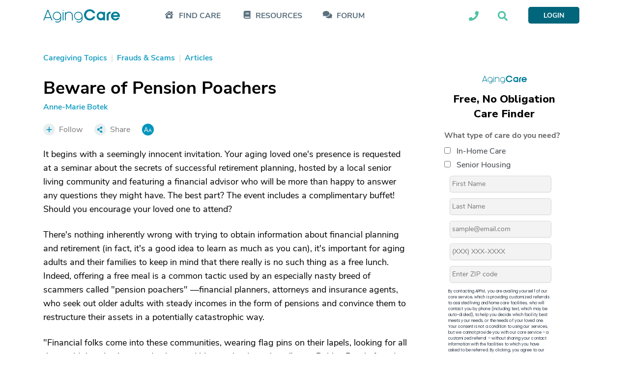

--- FILE ---
content_type: text/html; charset=utf-8
request_url: https://www.google.com/recaptcha/api2/aframe
body_size: 183
content:
<!DOCTYPE HTML><html><head><meta http-equiv="content-type" content="text/html; charset=UTF-8"></head><body><script nonce="oKzT_nvqisKpnYjq19mV6A">/** Anti-fraud and anti-abuse applications only. See google.com/recaptcha */ try{var clients={'sodar':'https://pagead2.googlesyndication.com/pagead/sodar?'};window.addEventListener("message",function(a){try{if(a.source===window.parent){var b=JSON.parse(a.data);var c=clients[b['id']];if(c){var d=document.createElement('img');d.src=c+b['params']+'&rc='+(localStorage.getItem("rc::a")?sessionStorage.getItem("rc::b"):"");window.document.body.appendChild(d);sessionStorage.setItem("rc::e",parseInt(sessionStorage.getItem("rc::e")||0)+1);localStorage.setItem("rc::h",'1765384771811');}}}catch(b){}});window.parent.postMessage("_grecaptcha_ready", "*");}catch(b){}</script></body></html>

--- FILE ---
content_type: text/css
request_url: https://ac-cdn.azureedge.net/resources/Content/www/deploy/css/aclongformcarequizzcss-547aed33a6.min.css
body_size: 5864
content:
@font-face{font-family:"Poppins Regular";src:url(https://ac-cdn.azureedge.net/resources/Content/www/fonts/Poppins/poppins-regular.woff2) format("woff2")}@font-face{font-family:Inter;src:url(https://ac-cdn.azureedge.net/resources/Content/www/fonts/Inter/Inter.woff2) format("woff2")}@font-face{font-family:Nunito;src:url(https://ac-cdn.azureedge.net/resources/Content/www/fonts/Nunito/Regular/nunito-v8-latin-regular.woff2) format("woff2")}.longformquizz{display:none;background:rgba(0,0,0,.6);position:absolute;width:100%;height:100%;justify-content:center;z-index:99}.longformquizz .container{display:flex;flex-direction:column;width:60vw;margin:29px 0 112px;border-radius:10px}.longformquizz .container .header{border-radius:10px 10px 0 0;background:#01667B;color:#FFF;text-align:center;font-family:"Nunito Sans";font-size:28px;font-style:normal;font-weight:800;line-height:15px;letter-spacing:1.4px;padding:42px 0 24px;position:relative}.longformquizz .container .header .close-button{position:absolute;top:10px;right:10px;cursor:pointer}.longformquizz .container .container-box{overflow-y:auto;border-radius:10px;background:#FFF}.longformquizz .container .container-box::-webkit-scrollbar{width:6px}.longformquizz .container .container-box::-webkit-scrollbar-track{background:0 0}.longformquizz .container .container-box::-webkit-scrollbar-thumb{background-color:rgba(155,155,155,.5);border-radius:20px;border:transparent}.longformquizz .container .container-box .washington-disclosures{margin:20px 21px 20px 24px;flex-direction:column}.longformquizz .container .container-box .washington-disclosures .wa-header{text-align:center;color:#004858;font-family:Poppins;font-size:22px;font-style:normal;font-weight:700;line-height:75px}.longformquizz .container .container-box .washington-disclosures .wa-body{color:#2E3A48;font-family:Poppins;font-size:16px;font-style:normal;font-weight:400;line-height:normal;letter-spacing:.16px;overflow-y:auto;height:311px;padding:13.47px 26.27px 57.55px 20.86px}.longformquizz .container .container-box .washington-disclosures .wa-body::-webkit-scrollbar{width:6px}.longformquizz .container .container-box .washington-disclosures .wa-body::-webkit-scrollbar-track{background:0 0}.longformquizz .container .container-box .washington-disclosures .wa-body::-webkit-scrollbar-thumb{background-color:rgba(155,155,155,.5);border-radius:20px;border:transparent}.longformquizz .container .container-box .washington-disclosures .ack-field{display:flex}.longformquizz .container .container-box .washington-disclosures .ack-field .ckb{cursor:pointer;border-radius:2px;border:1px solid #CBD1D7;background:#FFF;width:20px;height:21px;color:#FFF}.longformquizz .container .container-box .washington-disclosures .ack-field .ckb.active{background:#1C8CC4}.longformquizz .container .container-box .washington-disclosures .ack-field .ckb.active span.checkmark{display:block}.longformquizz .container .container-box .washington-disclosures .ack-field .ckb span.checkmark{display:none;margin-left:3px}.longformquizz .container .container-box .washington-disclosures .ack-field .txt{margin-left:7px}.longformquizz .container .container-box .washington-disclosures .wa-acknowledge{margin-top:32px;padding-bottom:25px;border-bottom:1px solid #D5D5D5}.longformquizz .container .container-box .washington-disclosures .wa-consent{padding-top:25px}.longformquizz .container .container-box .washington-disclosures .wa-consent .ack-field:first-child{margin-bottom:17px}.longformquizz .container .container-box .washington-disclosures .wa-privacy{margin-top:20px;color:#696969;font-family:"Work Sans";font-size:10px;font-style:normal;font-weight:300;line-height:150%}.longformquizz .container .container-box .washington-disclosures .wa-privacy .outcome-link{font-family:"Work Sans";font-size:10px;font-style:normal;font-weight:300;line-height:150%;text-decoration-line:underline}.longformquizz .container .container-box .washington-disclosures .submit-container{text-align:center}.longformquizz .container .container-box .washington-disclosures .submit-container button{cursor:pointer;border:none;height:55px;width:370px;margin:30px 0;border-radius:5px;text-align:center;font-family:Poppins;font-size:22px;font-style:normal;font-weight:700;line-height:normal;background:#1C8CC4;color:#FFF}.longformquizz .container .container-box .washington-disclosures .submit-container button.disabled{background:#D5D5D5;pointer-events:none}.longformquizz .container .container-box .final-assessment-block{margin:20px 21px 20px 24px}.longformquizz .container .container-box .final-assessment-block .outcome-form .outcome-form-row .form-field:first-child,.longformquizz .container .container-box .final-assessment-block form .outcome-submission button:first-child{margin-right:20px}.longformquizz .container .container-box .final-assessment-block .outcome-footer{color:#787474;text-align:center;font-family:Poppins;font-size:8px;font-style:normal;font-weight:400;line-height:normal}.longformquizz .container .container-box .final-assessment-block .outcome-footer .outcome-link{color:#0095BC;font-family:Poppins;font-size:8px;font-style:normal;font-weight:400;line-height:normal;text-decoration-line:underline}.longformquizz .container .container-box .final-assessment-block form .outcome-submission{display:flex;margin-top:25px;margin-bottom:20px}.longformquizz .container .container-box .final-assessment-block form .outcome-submission button{display:flex;cursor:pointer;width:100%;border:none;padding:10px 16px;justify-content:center;align-items:center;gap:8px;border-radius:5px;background:#01667B;box-shadow:0 1px 2px 0 rgba(16,24,40,.05);color:#FFF;font-family:Nunito;font-size:16px;font-style:normal;font-weight:700;line-height:20px;letter-spacing:1.6px}.longformquizz .container .container-box .final-assessment-block .outcome-form .outcome-form-row{display:flex}.longformquizz .container .container-box .final-assessment-block .outcome-form .outcome-form-row:first-child{margin-top:20px;margin-bottom:15px}.longformquizz .container .container-box .final-assessment-block .outcome-form .outcome-form-row .form-input-error-text{color:red;padding:4px}.longformquizz .container .container-box .final-assessment-block .outcome-form .outcome-form-row .form-field{display:flex;flex-direction:column;width:100%}.longformquizz .container .container-box .final-assessment-block .outcome-form .outcome-form-row .form-field .location-zip{width:100%;height:53.5px}.longformquizz .container .container-box .final-assessment-block .outcome-form .outcome-form-row .form-field .location-zip span.twitter-typeahead{width:100%;height:100%}.longformquizz .container .container-box .final-assessment-block .outcome-form .outcome-form-row .form-field .location-zip span.twitter-typeahead input{width:100%}.longformquizz .container .container-box .final-assessment-block .outcome-form .outcome-form-row .form-field .location-zip span.twitter-typeahead .twitter-typeahead:nth-of-type(1){height:54px}.longformquizz .container .container-box .final-assessment-block .outcome-form .outcome-form-row .form-field .location-zip span.twitter-typeahead .twitter-typeahead:nth-of-type(2){margin-top:-19px}.longformquizz .container .container-box .final-assessment-block .outcome-form .outcome-form-row .form-field .location-zip .tt-menu{background-color:#fff;margin-top:-5px}.longformquizz .container .container-box .final-assessment-block .outcome-form .outcome-form-row .form-field .location-zip .tt-menu .tt-dataset{padding:5px 0;min-width:150px;border:1px solid #ddd}.longformquizz .container .container-box .final-assessment-block .outcome-form .outcome-form-row .form-field .location-zip .tt-menu .tt-dataset .tt-suggestion{padding:5px 15px;background-color:#fff;text-align:left}.longformquizz .container .container-box .final-assessment-block .outcome-form .outcome-form-row .form-field .location-zip .tt-menu .tt-dataset .tt-suggestion.tt-selectable{cursor:pointer}.longformquizz .container .container-box .final-assessment-block .outcome-form .outcome-form-row .form-field .location-zip .tt-menu .tt-dataset .tt-suggestion:hover{background-color:#ddd}.longformquizz .container .container-box .final-assessment-block .outcome-form .outcome-form-row .form-field .location-zip .typeAhead.tt-hint{display:none!important}.longformquizz .container .container-box .final-assessment-block .outcome-form .outcome-form-row .form-field .location-zip .typeAhead.tt-input{display:flex;height:100%;padding:8px 12px;align-items:center;gap:8px;align-self:stretch;border-radius:5px;border:1px solid var(--gray-300,#D0D5DD);background:var(--base-white,#FFF);box-shadow:0 1px 2px 0 rgba(16,24,40,.05)}.longformquizz .container .container-box .final-assessment-block .outcome-form .outcome-form-row .form-field .appender{color:#5C707E;font-family:Inter;font-size:14px;font-style:normal;font-weight:500;line-height:20px}.longformquizz .container .container-box .final-assessment-block .outcome-form .outcome-form-row .form-field input{width:100%;border-radius:5px;border:1px solid var(--Gray-300,#D0D5DD);background:#FFF;box-shadow:0 1px 2px 0 rgba(16,24,40,.05);display:flex;padding:14px;align-items:flex-start;gap:8px;flex:1 0 0;align-self:stretch;color:#5C707E;font-family:Inter;font-size:16px;font-style:normal;font-weight:400;line-height:24px}.longformquizz .container .container-box .final-assessment-block .outcome-text-first{padding-bottom:20px;margin-bottom:20px;border-bottom:1px solid #D6E1ED}.longformquizz .container .container-box .final-assessment-block .outcome-text-bold{font-weight:700}.longformquizz .container .container-box .final-assessment-block .outcome-text{color:#0C4A57;font-family:Nunito;font-size:18px;font-style:normal;font-weight:600;line-height:150%}.longformquizz .container .container-box .final-assessment-block .outcome-header{color:#0C4A57;font-family:"Nunito Sans";font-size:24px;font-style:normal;font-weight:700;line-height:150%;margin-bottom:6px}.longformquizz .container .container-box .stepper-wrapper{display:flex;justify-content:space-between;margin-top:auto;margin-bottom:2rem}.longformquizz .container .container-box .stepper-wrapper .stepper-item{position:relative;display:flex;flex-direction:column;align-items:center;flex:1}.longformquizz .container .container-box .stepper-wrapper .stepper-item:first-child::before,.longformquizz .container .container-box .stepper-wrapper .stepper-item:last-child::after{content:none}.longformquizz .container .container-box .stepper-wrapper .stepper-item.active>.step-counter{background:#017E98}.longformquizz .container .container-box .stepper-wrapper .stepper-item::before{position:absolute;content:"";border-bottom:2px solid #D6E1ED;width:calc(100% + 8px);top:8px;left:-50%;z-index:2}.longformquizz .container .container-box .stepper-wrapper .stepper-item .step-counter{position:relative;z-index:5;display:flex;justify-content:center;align-items:center;width:17px;height:17px;border-radius:50%;background:#D6E1ED;margin-bottom:6px}.longformquizz .container .container-box .answer-container-warning-message{padding:20px 21px 0 24px;margin-bottom:2rem}.longformquizz .container .container-box .answer-container-warning-message .header-section{margin-bottom:30px;display:flex;flex-direction:column}.longformquizz .container .container-box .answer-container-warning-message .header-section .header-text{color:#0C4A57;text-align:center;font-family:"Nunito Sans";font-size:24px;font-style:normal;font-weight:700;line-height:150%}.longformquizz .container .container-box .answer-container-warning-message .header-section .header-text-small{text-align:center;color:#5C707E;font-family:"Nunito Sans";font-size:20px;font-style:normal;font-weight:700;line-height:150%}.longformquizz .container .container-box .answer-container-warning-message .question-block-warning button{cursor:pointer;margin-bottom:10px;width:100%;text-align:center;font-family:Nunito;font-size:18px;font-style:normal;font-weight:600;line-height:150%;display:flex;padding:10px 16px;justify-content:center;align-items:center;gap:8px;border-radius:5px}.longformquizz .container .container-box .answer-container-warning-message .question-block-warning button[exit]{background:#FFF;border:1px solid #0095BC;color:#0C4A57}.longformquizz .container .container-box .answer-container-warning-message .question-block-warning button[continue]{color:#FFF;border:1px solid #01667B;background:#01667B}.longformquizz .container .container-box .answer-container{padding:20px 21px 0 24px;margin-bottom:2rem}.longformquizz .container .container-box .answer-container .question-block button{border-radius:5px;margin-bottom:10px;background:#FFF;border:1px solid #0095BC;display:flex;width:100%;padding:10px 16px;justify-content:center;align-items:center;gap:8px;color:#0C4A57;text-align:center;font-family:Nunito;font-size:18px;font-style:normal;font-weight:600;line-height:150%;cursor:pointer}.longformquizz .container .container-box .answer-container .question-block button.active{background:#EBF3F2}.longformquizz .container .container-box .answer-container .header-section{margin-bottom:30px;display:flex;flex-direction:column}.longformquizz .container .container-box .answer-container .header-section .header-text{color:#0C4A57;text-align:center;font-family:"Nunito Sans";font-size:24px;font-style:normal;font-weight:700;line-height:150%}.longformquizz .container .container-box .answer-container .header-section .header-text-small{text-align:center;color:#5C707E;font-family:"Nunito Sans";font-size:20px;font-style:normal;font-weight:700;line-height:150%}.longformquizz .container .container-box .navigation-bar{display:flex;justify-content:space-between;border-bottom:1px solid #D6E1ED;margin:34px 21px 10px 22px;padding-bottom:10px}.longformquizz .container .container-box .navigation-bar .question-text{color:#5C707E;font-family:"Nunito Sans";font-size:14px;font-style:normal;font-weight:700;line-height:15px}.longformquizz .container .container-box .navigation-bar .back{display:flex;cursor:pointer}.longformquizz .container .container-box .navigation-bar .back .action{color:#58A8F7;font-family:"Nunito Sans";font-size:14px;font-style:normal;font-weight:700;line-height:15px;text-decoration-line:underline}.longformquizz .container .container-box .navigation-bar .back .arrow{color:#58A8F7;font-family:"Font Awesome 5 Pro";font-size:14px;font-style:normal;font-weight:900;line-height:15px}.longformquizz .container .container-box .navigation-bar .retake-quizz{cursor:pointer;display:none;color:#0095BC;font-family:"Nunito Sans";font-size:14px;font-style:normal;font-weight:700;line-height:15px;text-decoration-line:underline}.longformquizz.main-page span.twitter-typeahead .twitter-typeahead:nth-of-type(1){height:0!important}@media (max-width:768px){.longformquizz .container{width:100%;height:auto;margin-bottom:0}.longformquizz .container .container-box .stepper-wrapper{margin-bottom:5rem}.longformquizz .container .container-box .outcome-footer{height:16vh}.longformquizz .container .container-box .washington-disclosures .wa-header{line-height:45px}.longformquizz .container .container-box .washington-disclosures .submit-container button{width:69vw}.longformquizz .container .container-box .final-assessment-block .outcome-form{display:flex;flex-direction:column}.longformquizz .container .container-box .final-assessment-block .outcome-form .outcome-form-row{flex-direction:column}.longformquizz .container .container-box .final-assessment-block .outcome-form .outcome-form-row .form-field:first-child{margin-bottom:15px}}
/*!
 * Ladda
 * http://lab.hakim.se/ladda
 * MIT licensed
 *
 * Copyright (C) 2016 Hakim El Hattab, http://hakim.se
 */.ladda-button{position:relative}.ladda-button .ladda-spinner{position:absolute;z-index:2;display:inline-block;width:32px;top:50%;margin-top:0;opacity:0;pointer-events:none}.ladda-button .ladda-label{position:relative;z-index:3}.ladda-button .ladda-progress{position:absolute;width:0;height:100%;left:0;top:0;background:rgba(0,0,0,.2);visibility:hidden;opacity:0;-webkit-transition:.1s linear all!important;-moz-transition:.1s linear all!important;-ms-transition:.1s linear all!important;-o-transition:.1s linear all!important;transition:.1s linear all!important}.ladda-button[data-loading] .ladda-progress{opacity:1;visibility:visible}.ladda-button,.ladda-button .ladda-label,.ladda-button .ladda-spinner{-webkit-transition:.3s cubic-bezier(.175,.885,.32,1.275) all!important;-moz-transition:.3s cubic-bezier(.175,.885,.32,1.275) all!important;-ms-transition:.3s cubic-bezier(.175,.885,.32,1.275) all!important;-o-transition:.3s cubic-bezier(.175,.885,.32,1.275) all!important;transition:.3s cubic-bezier(.175,.885,.32,1.275) all!important}.ladda-button[data-style=zoom-in],.ladda-button[data-style=zoom-in] .ladda-label,.ladda-button[data-style=zoom-in] .ladda-spinner,.ladda-button[data-style=zoom-out],.ladda-button[data-style=zoom-out] .ladda-label,.ladda-button[data-style=zoom-out] .ladda-spinner{-webkit-transition:.3s ease all!important;-moz-transition:.3s ease all!important;-ms-transition:.3s ease all!important;-o-transition:.3s ease all!important;transition:.3s ease all!important}.ladda-button[data-style=expand-right] .ladda-spinner{right:-6px}.ladda-button[data-style=expand-right][data-size="s"] .ladda-spinner,.ladda-button[data-style=expand-right][data-size=xs] .ladda-spinner{right:-12px}.ladda-button[data-style=expand-right][data-loading]{padding-right:56px}.ladda-button[data-style=expand-right][data-loading] .ladda-spinner{opacity:1}.ladda-button[data-style=expand-right][data-loading][data-size="s"],.ladda-button[data-style=expand-right][data-loading][data-size=xs]{padding-right:40px}.ladda-button[data-style=expand-left] .ladda-spinner{left:26px}.ladda-button[data-style=expand-left][data-size="s"] .ladda-spinner,.ladda-button[data-style=expand-left][data-size=xs] .ladda-spinner{left:4px}.ladda-button[data-style=expand-left][data-loading]{padding-left:56px}.ladda-button[data-style=expand-left][data-loading] .ladda-spinner{opacity:1}.ladda-button[data-style=expand-left][data-loading][data-size="s"],.ladda-button[data-style=expand-left][data-loading][data-size=xs]{padding-left:40px}.ladda-button[data-style=expand-up]{overflow:hidden}.ladda-button[data-style=expand-up] .ladda-spinner{top:-32px;left:50%;margin-left:0}.ladda-button[data-style=expand-up][data-loading]{padding-top:54px}.ladda-button[data-style=expand-up][data-loading] .ladda-spinner{opacity:1;top:26px;margin-top:0}.ladda-button[data-style=expand-up][data-loading][data-size="s"],.ladda-button[data-style=expand-up][data-loading][data-size=xs]{padding-top:32px}.ladda-button[data-style=expand-up][data-loading][data-size="s"] .ladda-spinner,.ladda-button[data-style=expand-up][data-loading][data-size=xs] .ladda-spinner{top:4px}.ladda-button[data-style=expand-down]{overflow:hidden}.ladda-button[data-style=expand-down] .ladda-spinner{top:62px;left:50%;margin-left:0}.ladda-button[data-style=expand-down][data-size="s"] .ladda-spinner,.ladda-button[data-style=expand-down][data-size=xs] .ladda-spinner{top:40px}.ladda-button[data-style=expand-down][data-loading]{padding-bottom:54px}.ladda-button[data-style=expand-down][data-loading] .ladda-spinner{opacity:1}.ladda-button[data-style=expand-down][data-loading][data-size="s"],.ladda-button[data-style=expand-down][data-loading][data-size=xs]{padding-bottom:32px}.ladda-button[data-style=slide-left]{overflow:hidden}.ladda-button[data-style=slide-left] .ladda-label{position:relative}.ladda-button[data-style=slide-left] .ladda-spinner{left:100%;margin-left:0}.ladda-button[data-style=slide-left][data-loading] .ladda-label{opacity:0;left:-100%}.ladda-button[data-style=slide-left][data-loading] .ladda-spinner{opacity:1;left:50%}.ladda-button[data-style=slide-right]{overflow:hidden}.ladda-button[data-style=slide-right] .ladda-label{position:relative}.ladda-button[data-style=slide-right] .ladda-spinner{right:100%;margin-left:0;left:16px}[dir=rtl] .ladda-button[data-style=slide-right] .ladda-spinner{right:auto}.ladda-button[data-style=slide-right][data-loading] .ladda-label{opacity:0;left:100%}.ladda-button[data-style=slide-right][data-loading] .ladda-spinner{opacity:1;left:50%}.ladda-button[data-style=slide-up]{overflow:hidden}.ladda-button[data-style=slide-up] .ladda-label{position:relative}.ladda-button[data-style=slide-up] .ladda-spinner{left:50%;margin-left:0;margin-top:1em}.ladda-button[data-style=slide-up][data-loading] .ladda-label{opacity:0;top:-1em}.ladda-button[data-style=slide-up][data-loading] .ladda-spinner{opacity:1;margin-top:0}.ladda-button[data-style=slide-down]{overflow:hidden}.ladda-button[data-style=slide-down] .ladda-label{position:relative}.ladda-button[data-style=slide-down] .ladda-spinner{left:50%;margin-left:0;margin-top:-2em}.ladda-button[data-style=slide-down][data-loading] .ladda-label{opacity:0;top:1em}.ladda-button[data-style=slide-down][data-loading] .ladda-spinner{opacity:1;margin-top:0}.ladda-button[data-style=zoom-out]{overflow:hidden}.ladda-button[data-style=zoom-out] .ladda-spinner{left:50%;margin-left:32px;-webkit-transform:scale(2.5);-moz-transform:scale(2.5);-ms-transform:scale(2.5);-o-transform:scale(2.5);transform:scale(2.5)}.ladda-button[data-style=zoom-out] .ladda-label{position:relative;display:inline-block}.ladda-button[data-style=zoom-out][data-loading] .ladda-label{opacity:0;-webkit-transform:scale(.5);-moz-transform:scale(.5);-ms-transform:scale(.5);-o-transform:scale(.5);transform:scale(.5)}.ladda-button[data-style=zoom-out][data-loading] .ladda-spinner{opacity:1;margin-left:0;-webkit-transform:none;-moz-transform:none;-ms-transform:none;-o-transform:none;transform:none}.ladda-button[data-style=zoom-in]{overflow:hidden}.ladda-button[data-style=zoom-in] .ladda-spinner{left:50%;margin-left:-16px;-webkit-transform:scale(.2);-moz-transform:scale(.2);-ms-transform:scale(.2);-o-transform:scale(.2);transform:scale(.2)}.ladda-button[data-style=zoom-in] .ladda-label{position:relative;display:inline-block}.ladda-button[data-style=zoom-in][data-loading] .ladda-label{opacity:0;-webkit-transform:scale(2.2);-moz-transform:scale(2.2);-ms-transform:scale(2.2);-o-transform:scale(2.2);transform:scale(2.2)}.ladda-button[data-style=zoom-in][data-loading] .ladda-spinner{opacity:1;margin-left:0;-webkit-transform:none;-moz-transform:none;-ms-transform:none;-o-transform:none;transform:none}.ladda-button[data-style=contract]{overflow:hidden;width:100px}.ladda-button[data-style=contract] .ladda-spinner{left:50%;margin-left:0}.ladda-button[data-style=contract][data-loading]{border-radius:50%;width:52px}.ladda-button[data-style=contract][data-loading] .ladda-label{opacity:0}.ladda-button[data-style=contract][data-loading] .ladda-spinner{opacity:1}.ladda-button[data-style=contract-overlay]{overflow:hidden;width:100px;box-shadow:0 0 0 2000px transparent}.ladda-button[data-style=contract-overlay] .ladda-spinner{left:50%;margin-left:0}.ladda-button[data-style=contract-overlay][data-loading]{border-radius:50%;width:52px;box-shadow:0 0 0 2000px rgba(0,0,0,.8)}.ladda-button[data-style=contract-overlay][data-loading] .ladda-label{opacity:0}.ladda-button[data-style=contract-overlay][data-loading] .ladda-spinner{opacity:1}[dir=rtl] .ladda-spinner>div{left:25%!important}
.typeahead__container button,.typeahead__container input,.typeahead__container optgroup,.typeahead__container select,.typeahead__container textarea{font:inherit;margin:0}.typeahead__container optgroup{font-weight:700}.typeahead__container button,.typeahead__container input{overflow:visible}.typeahead__container button,.typeahead__container select{text-transform:none}.typeahead__container [type=reset],.typeahead__container [type=submit],.typeahead__container button,.typeahead__container html [type=button]{-webkit-appearance:button}.typeahead__container [type=button]::-moz-focus-inner,.typeahead__container [type=reset]::-moz-focus-inner,.typeahead__container [type=submit]::-moz-focus-inner,.typeahead__container button::-moz-focus-inner{border-style:none;padding:0}.typeahead__container [type=button]:-moz-focusring,.typeahead__container [type=reset]:-moz-focusring,.typeahead__container [type=submit]:-moz-focusring,.typeahead__container button:-moz-focusring{outline:ButtonText dotted 1px}.typeahead__container fieldset{border:1px solid silver;margin:0 2px;padding:.35em .625em .75em}.typeahead__container [type=checkbox],.typeahead__container [type=radio],.typeahead__container legend{padding:0;box-sizing:border-box}.typeahead__container legend{color:inherit;display:table;max-width:100%;white-space:normal}.typeahead__container textarea{overflow:auto}.typeahead__container [type=number]::-webkit-inner-spin-button,.typeahead__container [type=number]::-webkit-outer-spin-button{height:auto}.typeahead__container [type=search]{-webkit-appearance:textfield;outline-offset:-2px}.typeahead__container [type=search]::-webkit-search-cancel-button,.typeahead__container [type=search]::-webkit-search-decoration{-webkit-appearance:none}.typeahead__container ::-webkit-input-placeholder{color:inherit;opacity:.54}.typeahead__container ::-webkit-file-upload-button{-webkit-appearance:button;font:inherit}.typeahead__container{position:relative;font:14px Lato,Helvetica Neue,Arial,Helvetica,sans-serif}.typeahead__container *{box-sizing:border-box;outline:0}.typeahead__query{position:relative;z-index:2;width:100%}.typeahead__filter{position:relative}.typeahead__filter button{min-width:100%;white-space:nowrap}.typeahead__filter button:after{display:inline-block;margin-left:4px;width:0;height:0;vertical-align:-2px;content:"";border:4px solid;border-right-color:transparent;border-bottom-color:transparent;border-left-color:transparent}.typeahead__field{font-size:0;position:relative;display:table;border-collapse:collapse;width:100%;color:#555}.typeahead__field>*{display:table-cell;vertical-align:top}.typeahead__button,.typeahead__filter,.typeahead__query{font-size:14px}.typeahead__button{position:relative;font-size:0;width:1%;vertical-align:top}.typeahead__button button{border-top-right-radius:2px;border-bottom-right-radius:2px}.typeahead__field .typeahead__hint,.typeahead__field [contenteditable],.typeahead__field input,.typeahead__field textarea{display:block;width:100%;line-height:1.6;padding:6px 12px;background:#fff;border:1px solid #ccc;border-radius:2px 0 0 2px;-webkit-appearance:none;-moz-appearance:none;appearance:none;box-sizing:border-box}.typeahead__field .typeahead__hint:active,.typeahead__field .typeahead__hint:focus,.typeahead__field [contenteditable]:active,.typeahead__field [contenteditable]:focus,.typeahead__field input:active,.typeahead__field input:focus,.typeahead__field textarea:active,.typeahead__field textarea:focus{border-color:#66afe9}.typeahead__field input[type=search],.typeahead__field input[type=search]::-webkit-search-cancel-button{-webkit-appearance:none;appearance:none}.typeahead__field input[type=search]::-ms-clear{display:none;width:0;height:0}.typeahead__container.hint .typeahead__field [contenteditable],.typeahead__container.hint .typeahead__field input,.typeahead__container.hint .typeahead__field textarea{background:0 0}.typeahead__container.hint .typeahead__query>:last-child,.typeahead__hint{background:#fff}.typeahead__container button{display:inline-block;margin-bottom:0;text-align:center;-ms-touch-action:manipulation;touch-action:manipulation;cursor:pointer;background-color:#fff;border:1px solid #ccc;height:36px;padding:6px 12px;-webkit-user-select:none;-moz-user-select:none;-ms-user-select:none;user-select:none;color:#555}.typeahead__container button:focus,.typeahead__container button:hover{color:#3c3c3c;background-color:#f5f5f5;border-color:#b3b3b3}.typeahead__container button.active,.typeahead__container button:active{background-image:none}.typeahead__container button:active,.typeahead__container button:focus{border-color:#66afe9}.typeahead__container button.disabled,.typeahead__container button[disabled],.typeahead__container input.disabled,.typeahead__container input[disabled]{cursor:not-allowed;pointer-events:none;opacity:.65;box-shadow:none;background-color:#fff;border-color:#ccc}.typeahead__container .typeahead__field .typeahead__hint,.typeahead__container .typeahead__field .typeahead__label-container,.typeahead__container .typeahead__field [contenteditable],.typeahead__container .typeahead__field input,.typeahead__container .typeahead__field textarea{padding-right:32px}.typeahead__button,.typeahead__filter{z-index:1}.typeahead__button:active,.typeahead__button:active button:active,.typeahead__button:active button:focus,.typeahead__button:focus,.typeahead__button:focus button:active,.typeahead__button:focus button:focus,.typeahead__button:hover,.typeahead__button:hover button:active,.typeahead__button:hover button:focus,.typeahead__container.filter .typeahead__filter,.typeahead__filter:active,.typeahead__filter:active button:active,.typeahead__filter:active button:focus,.typeahead__filter:focus,.typeahead__filter:focus button:active,.typeahead__filter:focus button:focus,.typeahead__filter:hover,.typeahead__filter:hover button:active,.typeahead__filter:hover button:focus{z-index:5}.typeahead__button button,.typeahead__filter button{margin-left:-1px;border-bottom-left-radius:0;border-top-left-radius:0}.typeahead__filter+.typeahead__button button{margin-left:-2px}.typeahead__dropdown,.typeahead__list{position:absolute;left:0;z-index:4;width:100%;min-width:160px;padding:5px 0;margin:2px 0 0;list-style:none;text-align:left;background-color:#fff;border:1px solid #ccc;border-radius:2px;background-clip:padding-box}.typeahead__result.detached .typeahead__list{position:relative;z-index:6;top:auto;left:auto}.typeahead__dropdown{right:0;left:auto;z-index:5}.typeahead__list>li{position:relative;border-top:1px solid #ccc}.typeahead__list>li:first-child{border-top:none}.typeahead__dropdown>li[disabled]>a,.typeahead__list>li[disabled]>a{cursor:not-allowed;color:#bababa;background-color:#fafafa}.typeahead__dropdown>li>a,.typeahead__list>li>a{display:block;padding:6px 12px;clear:both;color:#333;text-decoration:none}.typeahead__dropdown>li:not([disabled]).active>a,.typeahead__dropdown>li:not([disabled])>a:focus,.typeahead__dropdown>li:not([disabled])>a:hover,.typeahead__list>li:not([disabled]).active>a,.typeahead__list>li:not([disabled])>a:focus,.typeahead__list>li:not([disabled])>a:hover{background-color:#f5f5f5;color:#3c3c3c}.typeahead__list.empty>li{padding:6px 12px;color:#333}.typeahead__list>li.typeahead__group{border-color:#bfdef6;font-weight:700}.typeahead__list>li.typeahead__group:first-child{border-top:1px solid #bfdef6}.typeahead__list>li.typeahead__group.active>a,.typeahead__list>li.typeahead__group>a,.typeahead__list>li.typeahead__group>a:focus,.typeahead__list>li.typeahead__group>a:hover{cursor:default;color:#17639f;background:#ecf5fc}.typeahead__list>li.typeahead__group+li.typeahead__item{border-color:#bfdef6}.typeahead__container.backdrop+.typeahead__backdrop,.typeahead__container.filter .typeahead__dropdown,.typeahead__container.hint .typeahead__hint,.typeahead__container.result .typeahead__list{display:block!important}.typeahead__container .typeahead__dropdown,.typeahead__container .typeahead__hint,.typeahead__container .typeahead__list,.typeahead__container+.typeahead__backdrop{display:none!important}.typeahead__dropdown li:last-child{margin-top:5px;padding-top:5px;border-top:1px solid #ccc}.typeahead__cancel-button{-webkit-user-select:none;-moz-user-select:none;-ms-user-select:none;user-select:none;position:absolute;right:0;cursor:pointer;font-size:18px;padding:6px 10px;visibility:hidden}.typeahead__label .typeahead__cancel-button{right:4px}.typeahead__container.cancel:not(.loading) .typeahead__cancel-button,.typeahead__label .typeahead__cancel-button{visibility:visible}.typeahead__container.cancel:not(.loading) .typeahead__cancel-button:hover,.typeahead__label .typeahead__cancel-button:hover{color:#d0021b}.typeahead__search-icon{padding:0 1.25rem;width:16px;height:16px;text-align:center;display:inline-block;background:url([data-uri]) 50% no-repeat}.typeahead__container.loading .typeahead__query:after,.typeahead__container.loading .typeahead__query:before{transition:all 0s linear,opacity .2s ease;position:absolute;z-index:3;content:"";top:50%;right:.55em;margin-top:-10.5px;width:21px;height:21px;box-sizing:border-box;border-radius:500rem;border-style:solid;border-width:.1em}.typeahead__container.loading .typeahead__query:before{border-color:rgba(0,0,0,.35)}.typeahead__container.loading .typeahead__query:after{-webkit-animation:a .6s linear;animation:a .6s linear;-webkit-animation-iteration-count:infinite;animation-iteration-count:infinite;border-color:#fff transparent transparent;box-shadow:0 0 0 1px transparent}@-webkit-keyframes a{0%{-webkit-transform:rotate(0);transform:rotate(0)}to{-webkit-transform:rotate(1turn);transform:rotate(1turn)}}@keyframes a{0%{-webkit-transform:rotate(0);transform:rotate(0)}to{-webkit-transform:rotate(1turn);transform:rotate(1turn)}}.typeahead__label-container{list-style:none;position:absolute;padding-top:6px;padding-left:6px}.typeahead__label{font-size:12px;position:relative;background:#ecf5fc;border:1px solid #c2e0ff;padding-left:4px;border-radius:2px;margin-right:4px;margin-bottom:6px}.typeahead__label,.typeahead__label>*{display:inline-block}.typeahead__label .typeahead__cancel-button{position:static;padding:4px 6px;margin-left:4px;font-size:12px;border-left:1px solid #c2e0ff}.typeahead__label .typeahead__cancel-button:hover{background-color:#d5e9f9}

--- FILE ---
content_type: text/javascript
request_url: https://ac-cdn.azureedge.net/resources/Content/www/deploy/scripts/accontentjs-635e160852.min.js
body_size: 1839
content:
var MultiStepLeadModal=function(){var o=MultiStepLeadModal.prototype;o.open=function(){o.touchmoveStopped=!1;var e=$("#multiStepLeadModal").clone();$(e).appendTo("body"),$.magnificPopup.open({items:{src:$(e),type:"inline"},showCloseBtn:!1,closeOnBgClick:!1,callbacks:{close:function(){$("body").attr("style",""),o.touchmoveStopped&&document.removeEventListener("touchmove",stopEvent)},open:function(){$("body").attr("style","height: 100%; overflow: hidden;"),!1!==o.iOSversion()&&$(e).find(".blue-header-modal").height()<$(window).height()&&(o.touchmoveStopped=!0,document.addEventListener("touchmove",stopEvent,{passive:!1})),new SelectPlaceHolder("select[data-placeholder]").INIT()}}}),$("[usphonenumber]").unmask(),$("[usphonenumber]").mask("(000) 000-0000"),$(e).find("[close]").on("click",function(){$.magnificPopup.close()}),new Typeahead($(e).find("[postalcode]")).INIT(),o.formElement=$(e).find("form"),o.initValidations(),o.formElement.simpleWizard(),o.formElement.on("beforemovetostep",function(e,t,a){if(!o.IsValidStep(t))return e.preventDefault(),!1}),o.formElement.on("aftermovetostep",function(e,t,a){o.SubmitHero(),"stepThankYou"===a&&(a=o.formElement.find("input[name='FullName']").val().split(" ")[0],o.formElement.find("[thankname]").text(a),o.formElement.find("[titledefault]").hide(),o.formElement.find("[titlethankyou]").show())}),o.formElement.keydown(function(e){13===e.keyCode&&"stepInitial"===o.formElement.simpleWizard.getCurrentStep(o.formElement)&&(o.formElement.simpleWizard.moveToStep(o.formElement,"stepSubmit"),e.preventDefault())}),EnableLaddaOnForm($(o.formElement)),o.SubmitHero()},o.initValidations=function(){var e=new Validations;e.enableFullNameValidation(),e.enableAdvancedEmailValidation(),e.enablePhoneNumberValidation(),e.enablePostalCodeValidation(),e.enableCustomDropDownValidation(),o.buildFormValidator()},o.iOSversion=function(){if(/iP(hone|od|ad)/.test(navigator.platform)){var e=navigator.appVersion.match(/OS (\d+)_(\d+)_?(\d+)?/);return[parseInt(e[1],10),parseInt(e[2],10),parseInt(e[3]||0,10)]}return!1},o.buildFormValidator=function(){var e="You can't leave this empty.";o.formValidator=o.formElement.validate({rules:{PostalCode:{required:!0,postalcode:!0},Relation:{required:!0},NullableAge:{required:!0,range:[20,150]},HoursPerWeek:{required:!0},FullName:{fullname:!0,maxlength:100},EmailAddress:{advancedemail:!0},PhoneNumber:{phonenumber:!0}},messages:{PostalCode:{required:e,postalcode:"Zip code is required."},Relation:{required:e},NullableAge:{required:e,range:"Please enter a valid age."},HoursPerWeek:{required:e},FullName:{maxlength:"Full Name may not be longer than 100 characters."}}})},o.IsValidStep=function(e){switch(e){case"stepInitial":var t=o.formValidator.element("#PostalCode"),t=o.formValidator.element("input[name='Services']")&&t;return t=o.formValidator.element("#Relation")&&t,t=o.formValidator.element("#NullableAge")&&t,t=o.formValidator.element("#HoursPerWeek")&&t;case"stepSubmit":t=o.formValidator.element("#FullName"),t=o.formValidator.element("#EmailAddress")&&t;return t=o.formValidator.element("#PhoneNumber")&&t;default:return!0}},o.SubmitHero=function(){var e=o.formElement.find("#FormUsed").val();switch(o.formElement.simpleWizard.getCurrentStep(o.formElement)){case"stepInitial":e+="step1-show";break;case"stepSubmit":e+="step2-show";break;case"stepThankYou":e+="Submit"}_trackPageview("/Heros/"+e)}};function OnMultiStepLeadFormSuccess(e,t){var a;"success"===e.result?((a=$("#"+t)).simpleWizard.moveToStep(a,"stepThankYou"),e.gaquerystring&&_trackPageview(window.location.pathname+"?"+e.gaquerystring),Ladda.stopAll()):OnMultiStepLeadFormFailure(e,t)}function OnMultiStepLeadFormFailure(e,t){e.message?alert(e.message):alert("Your request was not submitted. Please try again."),Ladda.stopAll()}var stopEvent=function(e){e.preventDefault()};
var SelectPlaceHolder=function(e,t){var l={emptyClass:"empty",emptyValue:"-Select-"},c=SelectPlaceHolder.prototype;c.INIT=function(){c.options=$.extend(l,t),c.selectElement=$(e),c.selectElement.change(function(){c.checkSelection($(this))}),c.selectElement.each(function(e,t){c.checkSelection($(t))})},c.checkSelection=function(e){null===$(e).val()||$(e).val()===c.options.emptyValue?$(e).addClass(c.options.emptyClass):$(e).removeClass(c.options.emptyClass)}};
const articleInlineFormId="#articleInlineForm";var articleInlineForm,articleInlineFormZipCodeInput,articleInlineFormErrorLabel;function SubmitArticleInlineForm(){/^((?!chrome|android).)*safari/i.test(navigator.userAgent)&&!articleInlineForm.data("ajax")||Ladda.create(articleInlineForm.find("button")).start(),articleInlineForm.trigger("submit")}function ValidateArticleInlineInfoStep(){articleInlineFormErrorLabel.hide();var e=CheckInputZipCodeArticleInlineForm();return e.isValid||articleInlineFormErrorLabel.show(),e.isValid}function CheckInputZipCodeArticleInlineForm(){var e=articleInlineFormZipCodeInput.val();return{isValid:/(^$)|(^\d{5}$)|(^\d{5}-\d{4}$)/.test(e),value:e}}function HandleArticleInlineFormZipCode(){/Android|webOS|iPhone|iPad|iPod|BlackBerry|IEMobile|Opera Mini/i.test(navigator.userAgent)&&articleInlineFormZipCodeInput.attr("placeholder",articleInlineFormZipCodeInput.attr("data-placeholder-mobile"))}function OnArticleInlineFormSuccess(e){e&&"redirect"==e.result?window.location=e.url:OnArticleInlineFormFailure(e)}function OnArticleInlineFormFailure(e){Ladda.stopAll(),alert("An error occurred while processing your request, please try again.")}$(document).ready(function(){const e=$(".article-inline-form-container")[0],i=$(".article-inline-form-container-temp")[0];e&&i&&(e.innerHTML=i.innerHTML,i.remove(),articleInlineForm=$(articleInlineFormId),articleInlineFormZipCodeInput=articleInlineForm.find("#ZipCode"),articleInlineFormErrorLabel=articleInlineForm.find(".zip-error"),HandleArticleInlineFormZipCode(),articleInlineForm.find("button").on("click",function(e){return ValidateArticleInlineInfoStep()?void SubmitArticleInlineForm():(e.preventDefault(),!1)}))});